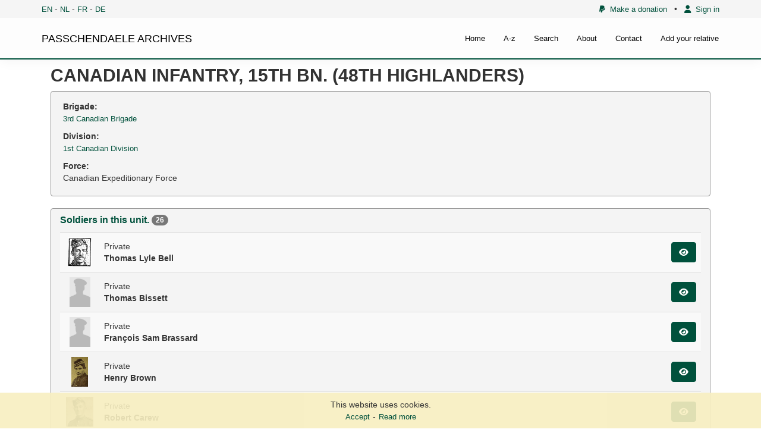

--- FILE ---
content_type: text/html; charset=UTF-8
request_url: https://archives.passchendaele.be/en/unit/322
body_size: 4493
content:
<!DOCTYPE html>



<html>
    <head>
        <meta charset="UTF-8" />
        <meta name="viewport" content="width=device-width, initial-scale=1">
        <title>Canadian Infantry, 15th Bn. (48th Highlanders) - Passchendaele archives</title>
		<link href='https://fonts.googleapis.com/css?family=Noto+Sans' rel='stylesheet' type='text/css'>

        				<link href="/public/css/jquery.fancybox.css?version=4.0.3" rel="stylesheet" />
							<link href="/public/css/jquery-ui.css?version=4.0.3" rel="stylesheet" />
							<link href="/public/css/bootstrap.min.css?version=4.0.3" rel="stylesheet" />
							<link href="/bundles/sonatacore/vendor/select2/select2.css?version=4.0.3" rel="stylesheet" />
							<link href="/bundles/sonatacore/vendor/select2-bootstrap-css/select2-bootstrap.min.css?version=4.0.3" rel="stylesheet" />
							<link href="/bundles/sonatacore/vendor/eonasdan-bootstrap-datetimepicker/build/css/bootstrap-datetimepicker.min.css?version=4.0.3" rel="stylesheet" />
							<link href="/public/node_modules/leaflet/dist/leaflet.css?version=4.0.3" rel="stylesheet" />
							<link href="/public/js/geo/iconlayers/iconLayers.css?version=4.0.3" rel="stylesheet" />
							<link href="/public/node_modules/leaflet.markercluster/dist/MarkerCluster.css?version=4.0.3" rel="stylesheet" />
							<link href="/public/font-awesome/css/all.min.css?version=4.0.3" rel="stylesheet" />
							<link href="/public/node_modules/icheck-bootstrap/icheck-bootstrap.min.css?version=4.0.3" rel="stylesheet" />
							<link href="/public/css/style.css?version=4.0.3" rel="stylesheet" />
			        
		<script src="//www.google.com/recaptcha/api.js?hl=en"></script>

        							<script type="text/javascript" src="/public/js/jquery.min.js?version=4.0.3"></script>
							<script type="text/javascript" src="/public/js/jquery-ui.min.js?version=4.0.3"></script>
							<script type="text/javascript" src="/public/js/bootstrap.min.js?version=4.0.3"></script>
							<script type="text/javascript" src="/bundles/sonatacore/vendor/select2/select2.min.js?version=4.0.3"></script>
							<script type="text/javascript" src="/bundles/sonatacore/vendor/moment/min/moment.min.js?version=4.0.3"></script>
							<script type="text/javascript" src="/bundles/sonatacore/vendor/eonasdan-bootstrap-datetimepicker/build/js/bootstrap-datetimepicker.min.js?version=4.0.3"></script>
							<script type="text/javascript" src="/public/js/jquery.fancybox.pack.js?version=4.0.3"></script>
							<script type="text/javascript" src="/public/js/jquery.mask.min.js?version=4.0.3"></script>
							<script type="text/javascript" src="/public/node_modules/leaflet/dist/leaflet.js?version=4.0.3"></script>
							<script type="text/javascript" src="/public/js/geo/iconlayers/iconLayers.js?version=4.0.3"></script>
							<script type="text/javascript" src="/public/node_modules/leaflet.markercluster/dist/leaflet.markercluster.js?version=4.0.3"></script>
							<script type="text/javascript" src="/public/js/validator.min.js?version=4.0.3"></script>
							<script type="text/javascript" src="/public/js/script.js?version=4.0.3"></script>
							<script type="text/javascript" src="/public/js/join.js?version=4.0.3"></script>
			        
					<script src="/bundles/fosjsrouting/js/router.min.js"></script>
			<script src="/js/routing?callback=fos.Router.setData"></script>

			<script>
                $(function () {
                    // change name of initial method
                    Routing.generateImpl = Routing.generate;
                    // override generate fonction by adding a default _platform from request locale
                    Routing.generate = function (url, params, absolute) {
                        var paramsExt = {};
                        if (params) {
                            paramsExt = params;
                        }
                        if (!paramsExt._locale){
                            paramsExt._locale = 'en';
                        }

                        if (typeof absolute === 'undefined' || absolute === null) {
                            absolute = false;
                        }
                        return Routing.generateImpl(url, paramsExt, absolute);
                    }
                })
			</script>
        
									<script async src="https://www.googletagmanager.com/gtag/js?id=G-42PQPETMXZ"></script>
				<script>
                    window.dataLayer = window.dataLayer || [];
                    function gtag(){dataLayer.push(arguments);}
                    gtag('js', new Date());

                    gtag('config', 'G-42PQPETMXZ');
				</script>
					
        <link rel="icon" type="image/x-icon" href="/favicon.ico" />
    </head>
    <body>
    <header class="hidden-print">
                    <div id="header">
                <nav class="navbar navbar-default navbar-site navbar-fixed-top">
                    <div class="top-menu">
                        <div class="container">
                                                                                        <div class="language-select">
                                    <a href="/en/unit/322">EN</a> -
                                    <a href="/nl/unit/322">NL</a> -
                                    <a href="/fr/unit/322">FR</a> -
                                    <a href="/de/unit/322">DE</a>
                                </div>
                                                        
                            <div class="small-top-menu">
                                <a href="/en/page/donation"><i class="fa-brands fa-paypal"></i>&nbsp;&nbsp;Make a donation</a>
                                &nbsp;&nbsp;&bullet;&nbsp;&nbsp;
                                                                    <a href="/en/login"><i class="fas fa-user"></i>&nbsp;&nbsp;Sign in</a>
                                                                
                            </div>
                        </div>
                    </div>

                    <div class="container pos-rel ">
                        <div class="navbar-header">
                            <a class="navbar-brand text-black" href="/en/">PASSCHENDAELE ARCHIVES</a>
                            <button type="button" class="navbar-toggle" data-toggle="collapse" data-target="#myNavbar">
                                <span class="icon-bar"></span>
                                <span class="icon-bar"></span>
                                <span class="icon-bar"></span>
                            </button>
                        </div>
                        <div class="collapse navbar-collapse" id="myNavbar">
                            <ul class="nav navbar-nav">
                                <li ><a href="/en/">Home</a></li>
                                <li ><a href="/en/a-z">A-z</a></li>
                                                                <li ><a href="/en/search">Search</a></li>
                                <li ><a href="/en/about">About</a></li>
                                <li ><a href="/en/contact">Contact</a></li>
                                <li ><a href="/en/add-your-relative">Add your relative</a></li>

                            </ul>
                        </div>
                    </div>



                </nav>
            </div>
            </header>
        <div id="wrapper">


                <div id="cookie-law-info-bar">
        <p>
            <span class="show">This website uses cookies.</span>
            <a id="cookie-law-close-button">Accept</a>-<a href="/en/page/disclaimer">Read more</a>
        </p>
    </div>

<script type="text/javascript">
    $("#cookie-law-close-button").bind('click', function() {
        $("#cookie-law-info-bar").slideUp(400, function() {
            expiry = new Date();
            expiry.setTime(expiry.getTime()+(365 * 1000 * 60 * 60 * 24));
            document.cookie = "cookie_law_accepted=1; expires=" + expiry.toGMTString();
        });
    });
</script>
        <main>
                <section id="content-top-image">
                                    </section>
                <section id="content-top">
                    <div class="container">
                                            </div>
                </section>

                            <section class="hidden-print" id="content-flash">
                    <div class="container">
                                                                                                                    </div>
                </section>
                                        <section id="content">
                    <div class="container">
                        
<div class="row">
    <div class="col-md-12">
        <h1 class="page-title">Canadian Infantry, 15th Bn. (48th Highlanders)
                    </h1>
    </div>
</div>

<div class="row">
    <div class="col-md-12">
        <div class="info-container">
            <div class="panel panel-muted">
                <div class="panel-body">
                    <table class="table table-condensed table-details">
                        <tbody>
                            <tr>
                                <td>
                                    <b>Brigade:</b><br/>
                                                                            <a href="/en/brigade/282">3rd Canadian Brigade</a>
                                                                    </td>
                            </tr>
                            <tr>
                                <td>
                                    <b>Division:</b><br/>
                                                                            <a href="/en/division/37">1st Canadian Division</a>
                                                                    </td>
                            </tr>
                            <tr>
                                <td>
                                    <b>Force:</b><br/>
                                                                            Canadian Expeditionary Force
                                                                    </td>
                            </tr>
                        </tbody>
                    </table>
                </div>
            </div>
        </div>
    </div>
</div>

            <div class="row" id="soldiers">
            <div class="col-md-12">
                <div class="panel panel-muted">
                    <div class="panel-heading">
                        <h3 class="panel-title">Soldiers in this unit.&nbsp;<span class="badge">26</span></h3>
                    </div>
                    <div class="panel-body">
                        <table class="table table-striped table-align-vertical search-results">
                            <tbody>
                                                                                            <tr>
                                    <td style="width: 60px;">
                                                                                                                                                                    <div class="image-box" style="background-image: url(/en/soldier/media/3253cba959cc793d0d.png);"></div>
                                    </td>
                                    <td>
                                                                                    Private<br/>
                                                                                <b>Thomas Lyle Bell</b>
                                    </td>
                                    <td>
                                                                            </td>
                                    <td class="last-field">
                                        <a class="btn btn-primary" href="/en/soldier/10782"><i class="fa fa-eye"></i></a>
                                    </td>
                                </tr>
                                                                                            <tr>
                                    <td style="width: 60px;">
                                                                                                                                                                    <div class="image-box" style="background-image: url(/en/soldier/media/unknown.jpg);"></div>
                                    </td>
                                    <td>
                                                                                    Private<br/>
                                                                                <b>Thomas Bissett</b>
                                    </td>
                                    <td>
                                                                            </td>
                                    <td class="last-field">
                                        <a class="btn btn-primary" href="/en/soldier/5965"><i class="fa fa-eye"></i></a>
                                    </td>
                                </tr>
                                                                                            <tr>
                                    <td style="width: 60px;">
                                                                                                                                                                    <div class="image-box" style="background-image: url(/en/soldier/media/unknown.jpg);"></div>
                                    </td>
                                    <td>
                                                                                    Private<br/>
                                                                                <b>François Sam Brassard</b>
                                    </td>
                                    <td>
                                                                            </td>
                                    <td class="last-field">
                                        <a class="btn btn-primary" href="/en/soldier/4935"><i class="fa fa-eye"></i></a>
                                    </td>
                                </tr>
                                                                                            <tr>
                                    <td style="width: 60px;">
                                                                                                                                                                    <div class="image-box" style="background-image: url(/en/soldier/media/370f8af75f0d818516.jpeg);"></div>
                                    </td>
                                    <td>
                                                                                    Private<br/>
                                                                                <b>Henry Brown</b>
                                    </td>
                                    <td>
                                                                            </td>
                                    <td class="last-field">
                                        <a class="btn btn-primary" href="/en/soldier/5194"><i class="fa fa-eye"></i></a>
                                    </td>
                                </tr>
                                                                                            <tr>
                                    <td style="width: 60px;">
                                                                                                                                                                    <div class="image-box" style="background-image: url(/en/soldier/media/cd467921354cb11a83.jpeg);"></div>
                                    </td>
                                    <td>
                                                                                    Private<br/>
                                                                                <b>Robert Carew</b>
                                    </td>
                                    <td>
                                                                            </td>
                                    <td class="last-field">
                                        <a class="btn btn-primary" href="/en/soldier/5082"><i class="fa fa-eye"></i></a>
                                    </td>
                                </tr>
                                                                                            <tr>
                                    <td style="width: 60px;">
                                                                                                                                                                    <div class="image-box" style="background-image: url(/en/soldier/media/8b5d504541946e42bc.jpg);"></div>
                                    </td>
                                    <td>
                                                                                    Private<br/>
                                                                                <b>Fred William Dibden</b>
                                    </td>
                                    <td>
                                                                            </td>
                                    <td class="last-field">
                                        <a class="btn btn-primary" href="/en/soldier/5212"><i class="fa fa-eye"></i></a>
                                    </td>
                                </tr>
                                                                                            <tr>
                                    <td style="width: 60px;">
                                                                                                                                                                    <div class="image-box" style="background-image: url(/en/soldier/media/d6f2f642f43ae3f17e.jpeg);"></div>
                                    </td>
                                    <td>
                                                                                    Private<br/>
                                                                                <b>John William Distin</b>
                                    </td>
                                    <td>
                                                                            </td>
                                    <td class="last-field">
                                        <a class="btn btn-primary" href="/en/soldier/5081"><i class="fa fa-eye"></i></a>
                                    </td>
                                </tr>
                                                                                            <tr>
                                    <td style="width: 60px;">
                                                                                                                                                                    <div class="image-box" style="background-image: url(/en/soldier/media/623dd59358cad35407.jpeg);"></div>
                                    </td>
                                    <td>
                                                                                    Private<br/>
                                                                                <b>Charles L. Edmunds</b>
                                    </td>
                                    <td>
                                                                            </td>
                                    <td class="last-field">
                                        <a class="btn btn-primary" href="/en/soldier/4856"><i class="fa fa-eye"></i></a>
                                    </td>
                                </tr>
                                                                                            <tr>
                                    <td style="width: 60px;">
                                                                                                                                                                    <div class="image-box" style="background-image: url(/en/soldier/media/ae7aa358110d33445d.png);"></div>
                                    </td>
                                    <td>
                                                                                    Private<br/>
                                                                                <b>Arthur Edward Glass</b>
                                    </td>
                                    <td>
                                                                            </td>
                                    <td class="last-field">
                                        <a class="btn btn-primary" href="/en/soldier/5080"><i class="fa fa-eye"></i></a>
                                    </td>
                                </tr>
                                                                                            <tr>
                                    <td style="width: 60px;">
                                                                                                                                                                    <div class="image-box" style="background-image: url(/en/soldier/media/bef14058b9c11e0d47.png);"></div>
                                    </td>
                                    <td>
                                                                                    Private<br/>
                                                                                <b>Harold Hilton</b>
                                    </td>
                                    <td>
                                                                            </td>
                                    <td class="last-field">
                                        <a class="btn btn-primary" href="/en/soldier/6181"><i class="fa fa-eye"></i></a>
                                    </td>
                                </tr>
                                                                                            <tr>
                                    <td style="width: 60px;">
                                                                                                                                                                    <div class="image-box" style="background-image: url(/en/soldier/media/8532c99b3223b944e3.png);"></div>
                                    </td>
                                    <td>
                                                                                    Lance Sergeant<br/>
                                                                                <b>Ernest Hoyles</b>
                                    </td>
                                    <td>
                                                                            </td>
                                    <td class="last-field">
                                        <a class="btn btn-primary" href="/en/soldier/5705"><i class="fa fa-eye"></i></a>
                                    </td>
                                </tr>
                                                                                            <tr>
                                    <td style="width: 60px;">
                                                                                                                                                                    <div class="image-box" style="background-image: url(/en/soldier/media/unknown.jpg);"></div>
                                    </td>
                                    <td>
                                                                                    Private<br/>
                                                                                <b>William Frederick Lenton</b>
                                    </td>
                                    <td>
                                                                            </td>
                                    <td class="last-field">
                                        <a class="btn btn-primary" href="/en/soldier/4855"><i class="fa fa-eye"></i></a>
                                    </td>
                                </tr>
                                                                                            <tr>
                                    <td style="width: 60px;">
                                                                                                                                                                    <div class="image-box" style="background-image: url(/en/soldier/media/unknown.jpg);"></div>
                                    </td>
                                    <td>
                                                                                    Private<br/>
                                                                                <b>Andrew Love</b>
                                    </td>
                                    <td>
                                                                            </td>
                                    <td class="last-field">
                                        <a class="btn btn-primary" href="/en/soldier/4858"><i class="fa fa-eye"></i></a>
                                    </td>
                                </tr>
                                                                                            <tr>
                                    <td style="width: 60px;">
                                                                                                                                                                    <div class="image-box" style="background-image: url(/en/soldier/media/5a54b8a22c747.jpeg);"></div>
                                    </td>
                                    <td>
                                                                                    Private<br/>
                                                                                <b>John Reginald Love</b>
                                    </td>
                                    <td>
                                                                            </td>
                                    <td class="last-field">
                                        <a class="btn btn-primary" href="/en/soldier/1515"><i class="fa fa-eye"></i></a>
                                    </td>
                                </tr>
                                                                                            <tr>
                                    <td style="width: 60px;">
                                                                                                                                                                    <div class="image-box" style="background-image: url(/en/soldier/media/unknown.jpg);"></div>
                                    </td>
                                    <td>
                                                                                    Private<br/>
                                                                                <b>John MacDowell</b>
                                    </td>
                                    <td>
                                                                            </td>
                                    <td class="last-field">
                                        <a class="btn btn-primary" href="/en/soldier/5714"><i class="fa fa-eye"></i></a>
                                    </td>
                                </tr>
                                                                                            <tr>
                                    <td style="width: 60px;">
                                                                                                                                                                    <div class="image-box" style="background-image: url(/en/soldier/media/unknown.jpg);"></div>
                                    </td>
                                    <td>
                                                                                    Private<br/>
                                                                                <b>Fredrick Markham</b>
                                    </td>
                                    <td>
                                                                            </td>
                                    <td class="last-field">
                                        <a class="btn btn-primary" href="/en/soldier/5709"><i class="fa fa-eye"></i></a>
                                    </td>
                                </tr>
                                                                                            <tr>
                                    <td style="width: 60px;">
                                                                                                                                                                    <div class="image-box" style="background-image: url(/en/soldier/media/unknown.jpg);"></div>
                                    </td>
                                    <td>
                                                                                    Sergeant<br/>
                                                                                <b>Alexander Andrew McDonald</b>
                                    </td>
                                    <td>
                                                                            </td>
                                    <td class="last-field">
                                        <a class="btn btn-primary" href="/en/soldier/4857"><i class="fa fa-eye"></i></a>
                                    </td>
                                </tr>
                                                                                            <tr>
                                    <td style="width: 60px;">
                                                                                                                                                                    <div class="image-box" style="background-image: url(/en/soldier/media/971d6ebd06c5c958c4.jpg);"></div>
                                    </td>
                                    <td>
                                                                                    Lance Corporal<br/>
                                                                                <b>John McKelvie</b>
                                    </td>
                                    <td>
                                                                            </td>
                                    <td class="last-field">
                                        <a class="btn btn-primary" href="/en/soldier/5084"><i class="fa fa-eye"></i></a>
                                    </td>
                                </tr>
                                                                                            <tr>
                                    <td style="width: 60px;">
                                                                                                                                                                    <div class="image-box" style="background-image: url(/en/soldier/media/unknown.jpg);"></div>
                                    </td>
                                    <td>
                                                                                    Private<br/>
                                                                                <b>James McVicar</b>
                                    </td>
                                    <td>
                                                                            </td>
                                    <td class="last-field">
                                        <a class="btn btn-primary" href="/en/soldier/5552"><i class="fa fa-eye"></i></a>
                                    </td>
                                </tr>
                                                                                            <tr>
                                    <td style="width: 60px;">
                                                                                                                                                                    <div class="image-box" style="background-image: url(/en/soldier/media/cc78c4a95d75b671b1.jpeg);"></div>
                                    </td>
                                    <td>
                                                                                    Lieutenant<br/>
                                                                                <b>George Adam Russell Ross</b>
                                    </td>
                                    <td>
                                                                            </td>
                                    <td class="last-field">
                                        <a class="btn btn-primary" href="/en/soldier/6516"><i class="fa fa-eye"></i></a>
                                    </td>
                                </tr>
                                                                                            <tr>
                                    <td style="width: 60px;">
                                                                                                                                                                    <div class="image-box" style="background-image: url(/en/soldier/media/88b4aa953150e7a757.jpg);"></div>
                                    </td>
                                    <td>
                                                                                    Private<br/>
                                                                                <b>Alexander Russell</b>
                                    </td>
                                    <td>
                                                                            </td>
                                    <td class="last-field">
                                        <a class="btn btn-primary" href="/en/soldier/5389"><i class="fa fa-eye"></i></a>
                                    </td>
                                </tr>
                                                                                            <tr>
                                    <td style="width: 60px;">
                                                                                                                                                                    <div class="image-box" style="background-image: url(/en/soldier/media/d94deadaa47891c54b.jpg);"></div>
                                    </td>
                                    <td>
                                                                                    Private<br/>
                                                                                <b>John Ryan</b>
                                    </td>
                                    <td>
                                                                            </td>
                                    <td class="last-field">
                                        <a class="btn btn-primary" href="/en/soldier/5083"><i class="fa fa-eye"></i></a>
                                    </td>
                                </tr>
                                                                                            <tr>
                                    <td style="width: 60px;">
                                                                                                                                                                    <div class="image-box" style="background-image: url(/en/soldier/media/unknown.jpg);"></div>
                                    </td>
                                    <td>
                                                                                    Lance Corporal<br/>
                                                                                <b>Alfred Lovell Slinn</b>
                                    </td>
                                    <td>
                                                                            </td>
                                    <td class="last-field">
                                        <a class="btn btn-primary" href="/en/soldier/6518"><i class="fa fa-eye"></i></a>
                                    </td>
                                </tr>
                                                                                            <tr>
                                    <td style="width: 60px;">
                                                                                                                                                                    <div class="image-box" style="background-image: url(/en/soldier/media/03d7097037515a8f72.jpg);"></div>
                                    </td>
                                    <td>
                                                                                    Lance Corporal<br/>
                                                                                <b>Bedford Allen Stiles</b>
                                    </td>
                                    <td>
                                                                            </td>
                                    <td class="last-field">
                                        <a class="btn btn-primary" href="/en/soldier/5396"><i class="fa fa-eye"></i></a>
                                    </td>
                                </tr>
                                                        </tbody>
                        </table>
                            <div class="text-center">
        <ul class="pagination">
                            <li class="disabled"><a>&laquo;</a></li>
                <li class="disabled"><a>&lsaquo;</a></li>
            
            
            <li class="active"><a>1</a></li>

                            <li><a href="/en/unit/322?_page=2#soldiers">2</a></li>
            
                            <li><a href="/en/unit/322?_page=2#soldiers">&rsaquo;</a></li>
                <li><a href="/en/unit/322?_page=2#soldiers">&raquo;</a></li>
                    </ul>
    </div>

                    </div>
                </div>

            </div>
        </div>
    
                    </div>
                </section>
                <section id="content-bottom">
                    <div class="container">
                                            </div>
                </section>
                <section id="content-bottom-white">
                    <div class="container">
                                            </div>
                </section>
                    </main>
    </div>
                <footer class="hidden-print" id="footer">
            <section id="infofooter">
                <div class="container">
                    <div class="row">
                      <div class="col-sm-4">
                          <div class="vcard">
                              <h2>Passchendaele Museum</h2>

                              <div class="adr">
                                  <p class="street-address">
                                      Berten Pilstraat 5A
                                  </p>
                                  <p>
                                      <span class="locality">8980 Zonnebeke</span>
                                  </p>
                              </div>

                              <p class="contact-details">
                                    <span class="phone">
                                        <abbr title="Telephone number">T</abbr>:
                                        <span class="tel">
                                            0032 (0)51 77 04 41
                                        </span>
                                    </span>
                                  <span class="email">
                                        <abbr title="E-mail address">E</abbr>:
                                        <span class="email-url">
                                            <a href="mailto:info@passchendaele.be">info@passchendaele.be</a>
                                        </span>
                                    </span>
                                  <span class="web">
                                        <abbr title="Website">W</abbr>:
                                        <span class="site-url">
                                            <a href="http://www.passchendaele.be">passchendaele.be</a>
                                        </span>
                                    </span>
                              </p>
                          </div>
                      </div>
                      <div class="col-sm-4">
                          <h2>Handy links</h2>
                          <ul class="list-unstyled infofooter-menu">
                                                                                              <li><a href="http://www.cwgc.org/" target="_blank">Commonwealth War Graves Commission</a></li>
                                                                <li><a href="https://archives.passchendaele.be/en/geo/1" target="_blank">Names in the landscape - Geoportal</a></li>
                                                                <li><a href="http://www.passchendaele.be/" target="_blank">Passchendaele Museum</a></li>
                                                                <li><a href="https://www.longlongtrail.co.uk/" target="_blank">The Long, Long Trail</a></li>
                                                                <li><a href="https://www.tmapper.com/" target="_blank">tMapper</a></li>
                                                                                      </ul>
                      </div>
                      <div class="col-sm-4">
                          <h2 class="mt-15">Research Centre</h2>
                          <ul class="list-unstyled infofooter-menu">
                                                                <li><a href="/en/page/research-center/contact">Contact / Opening hours</a></li>
                                                                <li><a href="/en/page/research-center/library">Library</a></li>
                                                        </ul>
                      </div>
                    </div>

                    <div class="row">
                        <div class="col-sm-6">
                            <span class="copy text-uppercase">&copy; passchendaele archives 2026</span>
                        </div>
                        <div class="col-sm-6">
                            <ul class="list-unstyled infofooter-menu copyright-menu">
                                                                    <li><a class="text-white" href="/en/page/disclaimer">Disclaimer</a></li>
                                                                    <li><a class="text-white" href="/en/page/disclaimer">General terms and conditions</a></li>
                                                            </ul>
                        </div>
                    </div>

                </div>
            </section>
            
        </footer>
    </body>
</html>


--- FILE ---
content_type: text/javascript
request_url: https://archives.passchendaele.be/public/js/geo/iconlayers/iconLayers.js?version=4.0.3
body_size: 2499
content:
/*eslint-env commonjs, browser */
(function(factory) {
    if (typeof module !== 'undefined' && module.exports) {
        module.exports = factory(require('leaflet'));
    } else {
        window.L.control.iconLayers = factory(window.L);
        window.L.Control.IconLayers = window.L.control.iconLayers.Constructor;
    }
})(function(L) {
    function each(o, cb) {
        for (var p in o) {
            if (o.hasOwnProperty(p)) {
                cb(o[p], p, o);
            }
        }
    }

    function find(ar, cb) {
        if (ar.length) {
            for (var i = 0; i < ar.length; i++) {
                if (cb(ar[i])) {
                    return ar[i];
                }
            }
        } else {
            for (var p in ar) {
                if (ar.hasOwnProperty(p) && cb(ar[p])) {
                    return ar[p];
                }
            }
        }
    }

    function first(o) {
        for (var p in o) {
            if (o.hasOwnProperty(p)) {
                return o[p];
            }
        }
    }

    function length(o) {
        var length = 0;
        for (var p in o) {
            if (o.hasOwnProperty(p)) {
                length++;
            }
        }
        return length;
    }

    function getLayerWithPortalId(layers, portalId) {
        for (var layer in layers) {
            if (layers[layer].portalId == portalId) {
                return layers[layer];
            }
        }

        return null;
    }

    function prepend(parent, el) {
        if (parent.children.length) {
            parent.insertBefore(el, parent.children[0]);
        } else {
            parent.appendChild(el);
        }
    }

    var IconLayers = L.Control.extend({
        includes: L.Evented.prototype,
        _getActiveLayer: function() {
            if (this._activeLayerId) {
                return this._layers[this._activeLayerId];
            } else if (this.options.initialLayer != null) {
                return getLayerWithPortalId(this._layers, this.options.initialLayer)
            } else if (length(this._layers)) {
                return first(this._layers);
            } else {
                return null;
            }
        },
        _getPreviousLayer: function() {
            var activeLayer = this._getActiveLayer();
            if (!activeLayer) {
                return null;
            } else if (this._previousLayerId) {
                return this._layers[this._previousLayerId];
            } else {
                return find(this._layers, function(l) {
                    return l.id !== activeLayer.id;
                }.bind(this)) || null;
            }
        },
        _getInactiveLayers: function() {
            var ar = [];
            var activeLayerId = this._getActiveLayer() ? this._getActiveLayer().id : null;
            var previousLayerId = this._getPreviousLayer() ? this._getPreviousLayer().id : null;
            each(this._layers, function(l) {
                if ((l.id !== activeLayerId) && (l.id !== previousLayerId)) {
                    ar.push(l);
                }
            });
            return ar;
        },
        _arrangeLayers: function() {
            var behaviors = {};
            behaviors.previous = function() {
                var layers = this._getInactiveLayers();
                if (this._getActiveLayer()) {
                    layers.unshift(this._getActiveLayer());
                }
                if (this._getPreviousLayer()) {
                    layers.unshift(this._getPreviousLayer());
                }
                return layers;
            };
            return behaviors[this.options.behavior].apply(this, arguments);
        },
        _getLayerCellByLayerId: function(id) {
            var els = this._container.getElementsByClassName('leaflet-iconLayers-layerCell');
            for (var i = 0; i < els.length; i++) {
                if (els[i].getAttribute('data-layerid') == id) {
                    return els[i];
                }
            }
        },
        _createLayerElement: function(layerObj) {
            var el = L.DomUtil.create('div', 'leaflet-iconLayers-layer');
            if (layerObj.title) {
                var titleContainerEl = L.DomUtil.create('div', 'leaflet-iconLayers-layerTitleContainer');
                var titleEl = L.DomUtil.create('div', 'leaflet-iconLayers-layerTitle');
                var checkIconEl = L.DomUtil.create('div', 'leaflet-iconLayers-layerCheckIcon');
                titleEl.innerHTML = layerObj.title;
                titleContainerEl.appendChild(titleEl);
                el.appendChild(titleContainerEl);
                el.appendChild(checkIconEl);
            }
            if (layerObj.icon) {
                el.setAttribute('style', 'background-image: url(\'' + layerObj.icon + '\')');
            }
            return el;
        },
        _createLayerElements: function() {
            var currentRow, layerCell;
            var layers = this._arrangeLayers();
            var activeLayerId = this._getActiveLayer() && this._getActiveLayer().id;

            // If only one layer is added, there should not be any picker visible;
            if (layers.length === 1) {
                return;
            }

            for (var i = 0; i < layers.length; i++) {
                if (i % this.options.maxLayersInRow === 0) {
                    currentRow = L.DomUtil.create('div', 'leaflet-iconLayers-layersRow');
                    if (this.options.position.indexOf('bottom') === -1) {
                        this._container.appendChild(currentRow);
                    } else {
                        prepend(this._container, currentRow);
                    }
                }
                layerCell = L.DomUtil.create('div', 'leaflet-iconLayers-layerCell');
                layerCell.setAttribute('data-layerid', layers[i].id);
                layerCell.setAttribute('data-portal-layerid', layers[i].portalId);
                if (i !== 0) {
                    L.DomUtil.addClass(layerCell, 'leaflet-iconLayers-layerCell_hidden');
                }
                if (layers[i].id === activeLayerId) {
                    L.DomUtil.addClass(layerCell, 'leaflet-iconLayers-layerCell_active');
                }
                if (this._expandDirection === 'left') {
                    L.DomUtil.addClass(layerCell, 'leaflet-iconLayers-layerCell_expandLeft');
                } else {
                    L.DomUtil.addClass(layerCell, 'leaflet-iconLayers-layerCell_expandRight');
                }
                layerCell.appendChild(this._createLayerElement(layers[i]));

                if (this.options.position.indexOf('right') === -1) {
                    currentRow.appendChild(layerCell);
                } else {
                    prepend(currentRow, layerCell);
                }
            }
        },
        _onLayerClick: function(e) {
            e.stopPropagation();
            var layerId = e.currentTarget.getAttribute('data-layerid');
            var portalLayerId = e.currentTarget.getAttribute('data-portal-layerid');
            var layer = this._layers[layerId];
            this.setActiveLayer(layer.layer, portalLayerId);
            this.expand();
        },
        _attachEvents: function() {
            each(this._layers, function(l) {
                var e = this._getLayerCellByLayerId(l.id);
                if (e) {
                    e.addEventListener('click', this._onLayerClick.bind(this));
                }
            }.bind(this));
            var layersRowCollection = this._container.getElementsByClassName('leaflet-iconLayers-layersRow');

            var onMouseEnter = function(e) {
                e.stopPropagation();
                this.expand();
            }.bind(this);

            var onMouseLeave = function(e) {
                e.stopPropagation();
                this.collapse();
            }.bind(this);

            var stopPropagation = function(e) {
                e.stopPropagation();
            };

            //TODO Don't make functions within a loop.
            for (var i = 0; i < layersRowCollection.length; i++) {
                var el = layersRowCollection[i];
                el.addEventListener('mouseenter', onMouseEnter);
                el.addEventListener('mouseleave', onMouseLeave);
                el.addEventListener('mousemove', stopPropagation);
            }
        },
        _render: function() {
            this._container.innerHTML = '';
            this._createLayerElements();
            this._attachEvents();
        },
        _switchMapLayers: function() {
            if (!this._map) {
                return;
            }
            var activeLayer = this._getActiveLayer();
            var previousLayer = this._getPreviousLayer();
            if (previousLayer) {
                this._map.removeLayer(previousLayer.layer);
            } else {
                each(this._layers, function(layerObject) {
                    var layer = layerObject.layer;
                    this._map.removeLayer(layer);
                }.bind(this));
            }
            if (activeLayer) {
                this._map.addLayer(activeLayer.layer);
                activeLayer.layer.bringToBack(); // Make sure layer is added in back
            }
        },
        options: {
            position: 'bottomleft', // one of expanding directions depends on this
            behavior: 'previous', // may be 'previous', 'expanded' or 'first'
            expand: 'horizontal', // or 'vertical'
            autoZIndex: true, // from L.Control.Layers
            maxLayersInRow: 5,
            manageLayers: true,
            initialLayer: null,
        },
        initialize: function(layers, options) {
            if (!L.Util.isArray(arguments[0])) {
                // first argument is options
                options = layers;
                layers = [];
            }
            L.setOptions(this, options);
            this._expandDirection = (this.options.position.indexOf('left') != -1) ? 'right' : 'left';
            if (this.options.manageLayers) {
                this.on('activelayerchange', this._switchMapLayers, this);
            }
            this.setLayers(layers);
        },
        onAdd: function(map) {
            this._container = L.DomUtil.create('div', 'leaflet-iconLayers');
            L.DomUtil.addClass(this._container, 'leaflet-iconLayers_' + this.options.position);
            this._render();
            map.on('click', this.collapse, this);
            if (this.options.manageLayers) {
                this._switchMapLayers();
            }
            return this._container;
        },
        onRemove: function(map) {
            map.off('click', this.collapse, this);
        },
        setLayers: function(layers) {
            this._layers = {};
            layers.map(function(layer) {
                var id = L.stamp(layer.layer);
                this._layers[id] = L.extend(layer, {
                    id: id,
                    portalId: layer.portalId
                });
            }.bind(this));
            if (this._container) {
                this._render();
            }
        },
        setActiveLayer: function(layer, portalLayerId) {
            var l = layer && this._layers[L.stamp(layer)];
            if (!l || l.id === this._activeLayerId) {
                return;
            }
            this._previousLayerId = this._activeLayerId;
            this._activeLayerId = l.id;
            if (this._container) {
                this._render();
            }
            this.fire('activelayerchange', {
                layer: layer,
                portalLayerId: portalLayerId
            });
        },
        expand: function() {
            this._arrangeLayers().slice(1).map(function(l) {
                var el = this._getLayerCellByLayerId(l.id);
                L.DomUtil.removeClass(el, 'leaflet-iconLayers-layerCell_hidden');
            }.bind(this));
        },
        collapse: function() {
            this._arrangeLayers().slice(1).map(function(l) {
                var el = this._getLayerCellByLayerId(l.id);
                L.DomUtil.addClass(el, 'leaflet-iconLayers-layerCell_hidden');
            }.bind(this));
        }
    });

    var iconLayers = function(layers, options) {
        return new IconLayers(layers, options);
    };

    iconLayers.Constructor = IconLayers;

    return iconLayers;
});